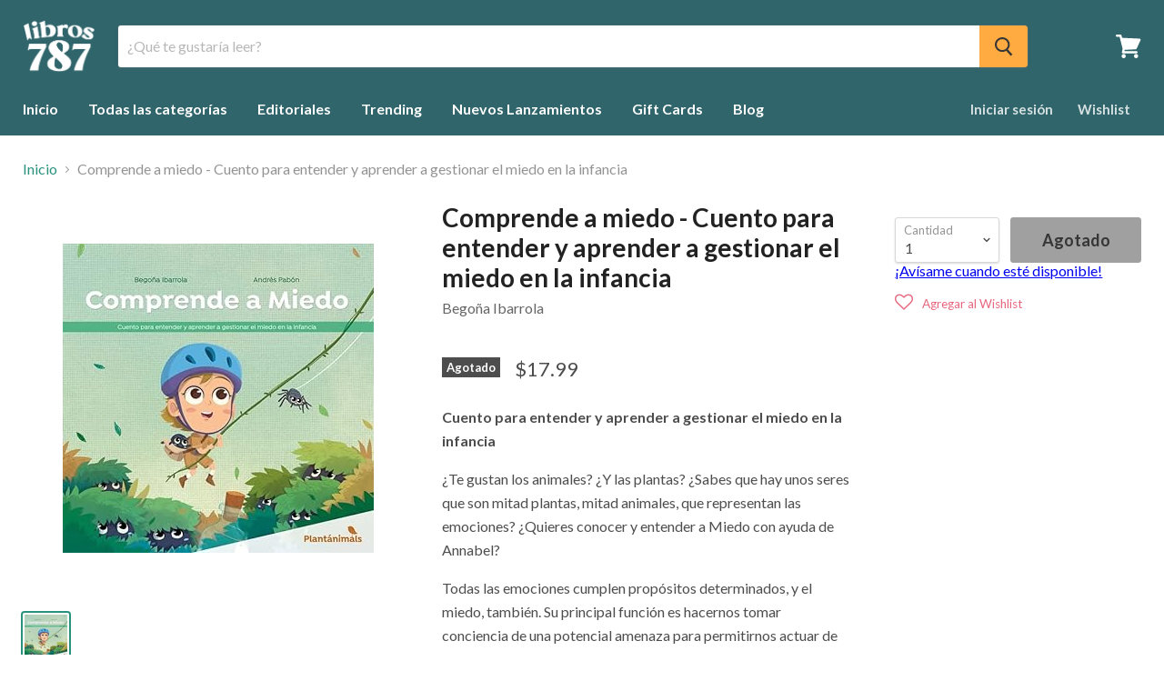

--- FILE ---
content_type: text/javascript; charset=utf-8
request_url: https://libros787.com/products/comprende-a-miedo-cuento-para-entender-y-aprender-a-gestionar-el-miedo-en-la-infancia.js
body_size: 1085
content:
{"id":6943182258245,"title":"Comprende a miedo - Cuento para entender y aprender a gestionar el miedo en la infancia","handle":"comprende-a-miedo-cuento-para-entender-y-aprender-a-gestionar-el-miedo-en-la-infancia","description":"\u003cp\u003e\u003cstrong\u003eCuento para entender y aprender a gestionar el miedo en la infancia\u003c\/strong\u003e\u003cbr\u003e\u003c\/p\u003e\n\u003cp\u003e¿Te gustan los animales? ¿Y las plantas? ¿Sabes que hay unos seres que son mitad plantas, mitad animales, que representan las emociones? ¿Quieres conocer y entender a Miedo con ayuda de Annabel?\u003c\/p\u003e\n\u003cp\u003eTodas las emociones cumplen propósitos determinados, y el miedo, también. Su principal función es hacernos tomar conciencia de una potencial amenaza para permitirnos actuar de tal forma que podamos protegernos. Aprender a enfrentarse a los miedos, ser capaz de superar algunos y aceptar otros, es uno de los aprendizajes más importantes que todo niño debe hacer para convertirse en un adulto seguro de sí mismo y, a la vez, prudente. Por ello, el cuento facilita una serie de recomendaciones para que el niño aprenda a gestionar, con ayuda y de forma adecuada, esta emoción.\u003c\/p\u003e\n\u003cp\u003eEste cuento proporciona un relato interactivo y divertido, con recursos que ayudan a entender la situación por la que pasa la protagonista. Asimismo, los elementos que contiene permiten sacar a la luz parte del universo interior del pequeño\/a lector\/a:\u003c\/p\u003e\n\u003cp\u003e\u003cstrong\u003e•Preguntas que fomentan la reflexión y el desarrollo de la inteligencia emocional\u003c\/strong\u003e\u003cbr\u003e\u003cstrong\u003e•Elemento de transición a buscar por las páginas del cuento\u003c\/strong\u003e\u003cbr\u003e\u003cstrong\u003e•Juego para los pequeños lectores\u003c\/strong\u003e\u003cbr\u003e\u003cstrong\u003e•Recomendaciones para adultos\u003c\/strong\u003e\u003c\/p\u003e\n\u003cp class=\"p1\" data-mce-fragment=\"1\"\u003eAño: 2022 | Páginas: 42\u003c\/p\u003e\n\u003cp class=\"p1\" data-mce-fragment=\"1\"\u003e\u003cem\u003e\u003cstrong\u003e﻿Editorial Sentir\u003c\/strong\u003e\u003c\/em\u003e\u003c\/p\u003e","published_at":"2023-10-31T17:28:37-04:00","created_at":"2023-10-31T17:28:37-04:00","vendor":"Begoña Ibarrola","type":"Books","tags":["Categoría_Infantil","Emociones","Idioma_Español","Infantil","Miedo"],"price":1799,"price_min":1799,"price_max":1799,"available":false,"price_varies":false,"compare_at_price":null,"compare_at_price_min":0,"compare_at_price_max":0,"compare_at_price_varies":false,"variants":[{"id":40721063182405,"title":"Default Title","option1":"Default Title","option2":null,"option3":null,"sku":"MS Books","requires_shipping":true,"taxable":false,"featured_image":null,"available":false,"name":"Comprende a miedo - Cuento para entender y aprender a gestionar el miedo en la infancia","public_title":null,"options":["Default Title"],"price":1799,"weight":425,"compare_at_price":null,"inventory_management":"shopify","barcode":"46618345882405","requires_selling_plan":false,"selling_plan_allocations":[]}],"images":["\/\/cdn.shopify.com\/s\/files\/1\/2482\/2494\/files\/Comprendeamiedo2.jpg?v=1698787719"],"featured_image":"\/\/cdn.shopify.com\/s\/files\/1\/2482\/2494\/files\/Comprendeamiedo2.jpg?v=1698787719","options":[{"name":"Title","position":1,"values":["Default Title"]}],"url":"\/products\/comprende-a-miedo-cuento-para-entender-y-aprender-a-gestionar-el-miedo-en-la-infancia","media":[{"alt":null,"id":25383645642821,"position":1,"preview_image":{"aspect_ratio":1.006,"height":340,"width":342,"src":"https:\/\/cdn.shopify.com\/s\/files\/1\/2482\/2494\/files\/Comprendeamiedo2.jpg?v=1698787719"},"aspect_ratio":1.006,"height":340,"media_type":"image","src":"https:\/\/cdn.shopify.com\/s\/files\/1\/2482\/2494\/files\/Comprendeamiedo2.jpg?v=1698787719","width":342}],"requires_selling_plan":false,"selling_plan_groups":[]}